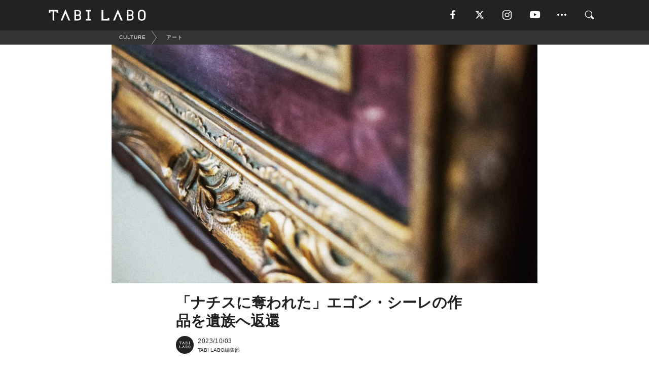

--- FILE ---
content_type: text/html; charset=utf-8
request_url: https://tabi-labo.com/307803/wtg-ronald-lauder
body_size: 14385
content:
<!DOCTYPE html><html><head><meta charset="utf-8" /><meta content="IE=edge" http-equiv="X-UA-Compatible" /><meta content="width=device-width, initial-scale=1" name="viewport" /><meta content="9月20日、アメリカの検察当局は、ユダヤ人コレクターであったフリッツ・グリュンバウムの遺族に、ナチスが略奪した「エゴン・シーレ」の7点の作品を返還したと発表。" name="description" /><meta content="アート,HOT,People,World Topics,TABILABO,旅ラボ" name="keywords" /><meta content="TABI LABO編集部" name="author" /><meta content="index,follow" name="robots" /><meta content="summary_large_image" name="twitter:card" /><meta content="@tabilabo_news" name="twitter:site" /><meta content="@tabilabo_news" name="twitter:creator" /><meta content="m7k499k84wp5ixxwhjnfe56tcrycg4" name="facebook-domain-verification" /><meta content="「ナチスが奪った」アート作品、ようやく遺族の元へ" property="og:title" /><meta content="article" property="og:type" /><meta content="https://image.tabi-labo.com/jp/265958/5289821100572672.jpg" property="og:image" /><meta content="https://tabi-labo.com/307803/wtg-ronald-lauder" property="og:url" /><meta content="TABI LABO" property="og:site_name" /><meta content="9月20日、アメリカの検察当局は、ユダヤ人コレクターであったフリッツ・グリュンバウムの遺族に、ナチスが略奪した「エゴン・シーレ」の7点の作品を返還したと発表。" property="og:description" /><meta content="100001088962261" property="fb:admins" /><meta content="1655421248016810" property="fb:app_id" /><link href="https://img.tabi-labo.com/wp-content/uploads/2014/07/favicon.ico" rel="shortcut icon" /><link href="https://img.tabi-labo.com/wp-content/uploads/2014/07/home.gif" rel="apple-touch-icon" /><script async="" src="https://cdn.ampproject.org/v0.js"></script><script async="" custom-element="amp-instagram" src="https://cdn.ampproject.org/v0/amp-instagram-0.1.js"></script><script async="" src="https://www.googletagservices.com/tag/js/gpt.js"></script><script>var googletag = googletag || {};
googletag.cmd = googletag.cmd || [];</script><script>var tags_for_gam = "アート,HOT,People,World Topics".split(',')
var pr_article_id = "".split(',')
googletag.cmd.push(function() {
  googletag.defineSlot('/73238597/tlweb-native-recommend-frame-1', ['fluid'], 'FrameAd1').addService(googletag.pubads());
  googletag.defineSlot('/73238597/tlweb-native-recommend-article-1', ['fluid'], 'ArticleAd1').addService(googletag.pubads());
  googletag.defineSlot('/73238597/tlweb-native-recommend-frame-2', ['fluid'], 'FrameAd2').addService(googletag.pubads());
  googletag.defineSlot('/73238597/tlweb-native-recommend-article-2', ['fluid'], 'ArticleAd2').addService(googletag.pubads());
  googletag.defineSlot('/73238597/tlweb-native-recommend-frame-3', ['fluid'], 'FrameAd3').addService(googletag.pubads());
  googletag.defineSlot('/73238597/tlweb-native-recommend-article-3', ['fluid'], 'ArticleAd3').addService(googletag.pubads());
  googletag.defineSlot('/73238597/tlweb-native-recommend-article-4', ['fluid'], 'ArticleAd4').addService(googletag.pubads());
  googletag.defineSlot('/73238597/tlweb-native-recommend-article-5', ['fluid'], 'ArticleAd5').addService(googletag.pubads());
  googletag.defineSlot('/73238597/tlweb-native-recommend-article-6', ['fluid'], 'ArticleAd6').addService(googletag.pubads());
  googletag.pubads().setTargeting('article_id', '307803');
  googletag.pubads().setTargeting('category', 'CULTURE');
  googletag.pubads().setTargeting('tag', tags_for_gam);
  googletag.pubads().setTargeting('pr_article_id', pr_article_id);
});</script><script>googletag.cmd.push(function() {
  googletag.pubads().setTargeting('gender', 'unknown');
  googletag.pubads().setTargeting('age', '');
});</script><script>var screen_size = window.innerWidth < 375 ? 'mobile-small' : window.innerWidth < 768 ? 'mobile' : window.innerWidth < 992 ? 'tablet' : 'pc'
googletag.cmd.push(function() {
  googletag.pubads().setTargeting('env', 'production');
  googletag.pubads().setTargeting('screen_size', screen_size);
  googletag.pubads().setTargeting('page', 'article');
  googletag.pubads().enableSingleRequest();
  googletag.enableServices();
});</script><link rel="stylesheet" href="//d1327e6qskmzf0.cloudfront.net/assets/application-22438996ad2db6e60d5bdc91ceeb703155c3e0521e64e30ba543361bea4c31fb.css" media="all" /><script async="true" src="https://ga.jspm.io/npm:es-module-shims@1.8.3/dist/es-module-shims.js"></script><script type="importmap" data-turbo-track="reload">{
  "imports": {
    "javascript/swiper": "//d1327e6qskmzf0.cloudfront.net/assets/javascript/swiper-cdef983c41f9b6bee83118439a8089f99a23472f27e2292a3ca13c3a09e2b26f.js",
    "app": "//d1327e6qskmzf0.cloudfront.net/assets/app-84d0543da040db226ccdebda36a6bbcc41ba4177bbf7c7fe445d9b312efdb67b.js",
    "article": "//d1327e6qskmzf0.cloudfront.net/assets/article-22c1fe190022e9bb7b322d5c65b06c7cd12a0d8fa371b1abe612e7239f1d767f.js",
    "article_list": "//d1327e6qskmzf0.cloudfront.net/assets/article_list-b9f4e016c0d8df140907b2caea11680f3baa8016fb6081e8e3a2ba2c05954a1f.js",
    "popup": "//d1327e6qskmzf0.cloudfront.net/assets/popup-6cc1fad5e92aa34dcb807f4e393701ffc2a520667ca43095d9863c06f813ad8f.js",
    "swiper_wrapper": "//d1327e6qskmzf0.cloudfront.net/assets/swiper_wrapper-7dc95419c46ef2bf953902df34135fbbbe17fa8562c79c31b7f8f5b33860e974.js"
  }
}</script><title>ロナルド・ローダーら、ナチスが略奪した美術品を遺族に返還 | TABI LABO</title><script>var isBot = true;</script><script>var TopRecommendAreaIsAutoload = false
var BottomRecommendAreaIsAutoload = true
var RecommendAutoloadCondition = {
  buzz: {
    autoload: false,
    lessArticle: false,
  },
  bq: {
    autoload: false,
    lessArticle: false,
  },
  cs: {
    autoload: false,
    lessArticle: false,
  },
  v2: {
    autoload: true,
    lessArticle: false,
  }
}</script><script>_tl_uuid = null;
var cookies = document.cookie.split(';');
for(var i in cookies) {
  if(cookies[i].length > 56 && cookies[i].trim().substring(0, 8) === 'tl_uuid=') {
    var value = cookies[i].split('=')[1];
    _tl_uuid = value.substring(17, 49);
    break;
  }
}
_tl_ga4_params = {'tl_uuid': _tl_uuid};</script><script async="" src="https://www.googletagmanager.com/gtag/js?id=G-7GD8XVFL19"></script><script>window.dataLayer = window.dataLayer || [];
function gtag(){dataLayer.push(arguments);}
gtag('js', new Date());</script><script>(function(w,d,s,l,i){w[l]=w[l]||[];w[l].push({'gtm.start':
new Date().getTime(),event:'gtm.js'});var f=d.getElementsByTagName(s)[0],
j=d.createElement(s),dl=l!='dataLayer'?'&l='+l:'';j.async=true;j.src=
'//www.googletagmanager.com/gtm.js?id='+i+dl;f.parentNode.insertBefore(j,f);
})(window,document,'script','dataLayer','GTM-MKJ6XW');</script><script type="application/ld+json">{
  "@context": "https://schema.org",
  "@type": "NewsArticle",
  "mainEntityOfPage": {
    "@type": "WebPage",
    "@id": "https://tabi-labo.com/307803/wtg-ronald-lauder"
  },
  "headline": "ロナルド・ローダーら、ナチスが略奪した美術品を遺族に返還 | TABI LABO",
  "keywords": ["アート", "HOT", "People", "World Topics", "TABILABO", "旅ラボ"],
  "description": "9月20日、アメリカの検察当局は、ユダヤ人コレクターであったフリッツ・グリュンバウムの遺族に、ナチスが略奪した「エゴン・シーレ」の7点の作品を返還したと発表。",
  "image": {
    "@type": "ImageObject",
    "url": "https://image.tabi-labo.com/jp/265958/5289821100572672.jpg"
  },
  "dateCreated": "2023-09-26T13:57:24+09:00",
  "datePublished": "2023-10-03T21:00:00+09:00",
  "dateModified": "2023-10-04T21:00:07+09:00",
  "author": {
    "@type": "Person",
    "name": "TABI LABO編集部"
  },
  "creator": {
    "@type": "Person",
    "name": ["TABI LABO編集部"]
  },
  "publisher": {
    "@type": "Organization",
    "name": "TABI LABO",
    "sameAs": [
      "https://www.facebook.com/tabilabonews",
      "https://x.com/tabilabo_news",
      "https://www.instagram.com/tabilabo",
      "https://www.pinterest.jp/tabilabotokyo",
      "https://www.youtube.com/channel/UCosiTouV3orvNLj_mLwpxiA"
    ],
    "url": "https://tabi-labo.com/",
    "logo": {
      "@type": "ImageObject",
      "url": "https://d1327e6qskmzf0.cloudfront.net/images/tl_amp_logo.jpg",
      "width": 435,
      "height":60
    }
  },
  "video": {},
  "inLanguage": "ja_JP"
}</script><!--[if lt IE9]><script src="https://oss.maxcdn.com/html5shiv/3.7.2/html5shiv.min.js"></script><script src="https://oss.maxcdn.com/respond/1.4.2/respond.min.js"></script><![endif]--></head><body class="article" style=""><div class="mobile tablet"><div id="mobile-sidemenu"><ul class="mm-listview"><li class="mm-divider">TAG</li><li class="tags"><a class="tag-button" data-id="sidemenu_mobile_tag" data-label="world_topics" href="/feature/worldtopics"> World Topics</a><a class="tag-button" data-id="sidemenu_mobile_tag" data-label="way_of_life" href="/tag/%E7%94%9F%E3%81%8D%E6%96%B9">生き方</a><a class="tag-button" data-id="sidemenu_mobile_tag" data-label="overseas" href="/tag/%E6%B5%B7%E5%A4%96">海外</a><a class="tag-button" data-id="sidemenu_mobile_tag" data-label="recipe" href="/tag/%E3%83%AC%E3%82%B7%E3%83%94">レシピ</a><a class="tag-button" data-id="sidemenu_mobile_tag" data-label="fashion" href="/tag/%E3%83%95%E3%82%A1%E3%83%83%E3%82%B7%E3%83%A7%E3%83%B3">ファッション</a><a class="tag-button" data-id="sidemenu_mobile_tag" data-label="sweets" href="/tag/%E3%82%B9%E3%82%A4%E3%83%BC%E3%83%84">スイーツ</a><a class="tag-button" data-id="sidemenu_mobile_tag" data-label="art" href="/tag/%E3%82%A2%E3%83%BC%E3%83%88">アート</a><a class="tag-button" data-id="sidemenu_mobile_tag" data-label="interior" href="/tag/%E3%82%A4%E3%83%B3%E3%83%86%E3%83%AA%E3%82%A2">インテリア</a><a class="tag-button" data-id="sidemenu_mobile_tag" data-label="alcohol" href="/tag/%E3%81%8A%E9%85%92">お酒</a><a class="tag-button" data-id="sidemenu_mobile_tag" data-label="environment_issues" href="/tag/%E7%92%B0%E5%A2%83%E5%95%8F%E9%A1%8C">環境問題</a><a class="tag-button" data-id="sidemenu_mobile_tag" data-label="indoor_house_plants" href="/tag/%E8%A6%B3%E8%91%89%E6%A4%8D%E7%89%A9">観葉植物</a><a class="tag-button" data-id="sidemenu_mobile_tag" data-label="meditation" href="/tag/%E7%9E%91%E6%83%B3">瞑想</a><a class="tag-button" data-id="sidemenu_mobile_tag" data-label="gender" href="/tag/%E3%82%B8%E3%82%A7%E3%83%B3%E3%83%80%E3%83%BC">ジェンダー</a><a class="tag-button" data-id="sidemenu_mobile_tag" data-label="happiness" href="/tag/%E5%B9%B8%E3%81%9B">幸せ</a><a class="tag-button" data-id="sidemenu_mobile_tag" data-label="coffee" href="/tag/%E3%82%B3%E3%83%BC%E3%83%92%E3%83%BC">コーヒー</a><a class="tag-button" data-id="sidemenu_mobile_tag" data-label="stress" href="/tag/%E3%82%B9%E3%83%88%E3%83%AC%E3%82%B9">ストレス</a><a class="tag-button" data-id="sidemenu_mobile_tag" data-label="family" href="/tag/%E5%AE%B6%E6%97%8F">家族</a><a class="tag-button" data-id="sidemenu_mobile_tag" data-label="music" href="/tag/%E9%9F%B3%E6%A5%BD">音楽</a><a class="tag-button" data-id="sidemenu_mobile_tag" data-label="wine" href="/tag/%E3%83%AF%E3%82%A4%E3%83%B3">ワイン</a><a class="tag-button" data-id="sidemenu_mobile_tag" data-label="beer" href="/tag/%E3%83%93%E3%83%BC%E3%83%AB">ビール</a></li><li class="mm-divider">CATEGORY</li><li class="category"><a data-id="sidemenu_mobile_category" data-label="issue" href="/category/issue"><span>ISSUE</span></a></li><li class="category"><a data-id="sidemenu_mobile_category" data-label="well-being" href="/category/well-being"><span>WELL-BEING</span></a></li><li class="category"><a data-id="sidemenu_mobile_category" data-label="activity" href="/category/activity"><span>ACTIVITY</span></a></li><li class="category"><a data-id="sidemenu_mobile_category" data-label="love" href="/category/love"><span>LOVE</span></a></li><li class="category"><a data-id="sidemenu_mobile_category" data-label="culture" href="/category/culture"><span>CULTURE</span></a></li><li class="category"><a data-id="sidemenu_mobile_category" data-label="item" href="/category/item"><span>ITEM</span></a></li><li class="frame"><div class="contents-frame col-xs-12 embed"><a id="sidemenu_mobile_category_frame_new" href="/recent" data-id="sidemenu_mobile_category_frame" data-label="new">
<img src="https://image.tabi-labo.com/medium/jp/233759/6375204502634496.jpg" loading="lazy">
</a>

<a id="sidemenu_mobile_category_frame_ranking" href="/ranking" data-id="sidemenu_mobile_category_frame" data-label="ranking">
<img src="https://image.tabi-labo.com/medium/jp/233761/4850026249453568.jpg" loading="lazy">
</a></div></li><li class="mm-divider">FOLLOW</li><li class="follow"><a data-id="sidemenu_mobile_follow" data-label="facebook" href="https://www.facebook.com/tabilabonews/" rel="nofollow" target="_blank"><i class="tlc icon-facebook"></i></a></li><li class="follow"><a data-id="sidemenu_mobile_follow" data-label="twitter" href="https://x.com/intent/follow?screen_name=tabilabo_news" rel="nofollow" target="_blank"><i class="tlc icon-x"></i></a></li><li class="follow"><a data-id="sidemenu_mobile_follow" data-label="instagram" href="https://www.instagram.com/tabilabo/" rel="nofollow" target="_blank"><i class="tlc icon-instagram"></i></a></li><li class="follow"><a data-id="sidemenu_mobile_follow" data-label="youtube" href="https://www.youtube.com/channel/UCosiTouV3orvNLj_mLwpxiA" rel="nofollow" target="_blank"><i class="tlc icon-youtube"></i></a></li><li class="follow"><a data-id="sidemenu_mobile_follow" data-label="line" href="http://bit.ly/2iUk72I" rel="nofollow" target="_blank"><i class="tlc icon-line"></i></a></li><li class="follow"><a data-id="sidemenu_mobile_follow" data-label="mail" href="/page/newsletter" rel="nofollow"><i class="tlc icon-mail"></i></a></li><li class="mm-divider">ABOUT US</li><li class="aboutus-img"><a data-id="sidemenu_aboutus" data-label="recruit" href="https://new-standard.co.jp/careers" target="_blank"><img class="frame-img" loading="lazy" src="https://d3jks39y9qw246.cloudfront.net/medium/132566/43bc7af6bae90d09558dcdc2d3c5368f4b5eef6e.jpg" /></a></li><li class="aboutus"><a data-id="sidemenu_mobile_aboutus" href="https://tabi-labo.com/301274/who-we-are" rel="nofollow" target="_blank">「TABI LABO」とは</a></li><li class="aboutus"><a data-id="sidemenu_mobile_aboutus" href="https://new-standard.co.jp/about" rel="nofollow" target="_blank">会社概要</a></li><li class="aboutus"><a data-id="sidemenu_mobile_aboutus" href="https://share.hsforms.com/1CUdWoY8BRNaq-q6uabUPOwe8gba" rel="nofollow" target="_blank">広告掲載について</a></li><li class="aboutus"><a data-id="sidemenu_mobile_aboutus" href="/page/contact" rel="nofollow">お問い合わせ</a></li><li class="aboutus"><a data-id="sidemenu_mobile_aboutus" href="/page/terms-of-service" rel="nofollow">利用規約</a></li><li class="aboutus"><a data-id="sidemenu_mobile_aboutus" href="/page/privacy-policy" rel="nofollow">個人情報保護方針</a></li><li class="aboutus"><a data-id="sidemenu_mobile_aboutus" href="/page/contents-policy" rel="nofollow">コンテンツポリシー</a></li></ul></div><div id="mobile-sidemenu-close"></div></div><div id="mm-wrapper" style="; "><noscript><iframe height="0" src="//www.googletagmanager.com/ns.html?id=GTM-MKJ6XW" style="display:none;visibility:hidden" width="0"></iframe></noscript><div class="mmenu-fixed" id="header"><div class="content"><div class="mobile tablet menu"><a class="more" data-id="header" data-label="moible_menu" href="#mobile-sidemenu" id="mobile-sidemenu-icon"><span class="icon-bar"></span><span class="icon-bar"></span><span class="icon-bar"></span></a></div><div class="logo"><a data-id="header" data-label="logo" href="/"><img alt="TABI LABO" src="//d1327e6qskmzf0.cloudfront.net/images/tl_logo.svg" /></a></div><div class="mobile tablet menu"><a class="search" data-id="header" data-label="mobile_search" href="/search" rel="nofollow"><i class="tlc icon-search"></i></a></div><div class="pc menu"><a data-id="header" data-label="pc_facebook" href="https://www.facebook.com/tabilabonews/" rel="nofollow" target="_blank"><i class="tlc icon-facebook"></i></a><a data-id="header" data-label="pc_twitter" href="https://x.com/intent/follow?screen_name=tabilabo_news" rel="nofollow" target="_blank"><i class="tlc icon-x"></i></a><a data-id="header" data-label="pc_instagram" href="https://www.instagram.com/tabilabo/" rel="nofollow" target="_blank"><i class="tlc icon-instagram"></i></a><a data-id="header" data-label="pc_youtube" href="https://www.youtube.com/channel/UCosiTouV3orvNLj_mLwpxiA" rel="nofollow" target="_blank"><i class="tlc icon-youtube"></i></a><a class="more" data-id="header" data-label="pc_menu" href="#header-menu" id="pc-sidemenu-icon"><i class="tlc icon-option"></i></a><a data-id="header" data-label="pc_search" href="/search"><i class="tlc icon-search"></i></a></div></div></div><div id="header-menu"><div class="content"><div class="menu pull-right"><span class="close pull-right" id="header-menu-close">&times;</span><ul class="clearfix"><li class="top-menu"><a data-id="header_pc_menu" href="https://tabi-labo.com/301274/who-we-are" rel="nofollow" target="_blank">「TABI LABO」とは</a></li><li><a data-id="header_pc_menu" href="https://new-standard.co.jp/about" rel="nofollow" target="_blank">会社概要</a></li><li><a data-id="header_pc_menu" href="https://share.hsforms.com/1CUdWoY8BRNaq-q6uabUPOwe8gba" rel="nofollow" target="_blank">広告掲載について</a></li><li><a data-id="header_pc_menu" href="https://new-standard.co.jp/careers" rel="nofollow" target="_blank">募集・求人</a></li><li><a data-id="header_pc_menu" href="/page/contact" rel="nofollow">お問い合わせ</a></li><li><a data-id="header_pc_menu" href="/page/terms-of-service" rel="nofollow">利用規約</a></li><li><a data-id="header_pc_menu" href="/page/privacy-policy" rel="nofollow">個人情報保護方針</a></li><li><a data-id="header_pc_menu" href="/page/contents-policy" rel="nofollow">コンテンツポリシー</a></li></ul></div></div></div><div class="mac osx" id="container"><div class="col-xs-12 col-md-12" id="main" style=""><script>_tl_ga4_params = {
  'category': 'culture',
  'author': 'Kanako Shida',
  'post_date': '2023/10/03',
  'format': "通常記事",
  'tl_uuid': _tl_uuid,
};</script><div id="tag-header"><nav class="breadcrumb-container"><ol class="breadcrumb" itemscope="" itemtype="https://schema.org/BreadcrumbList"><li class="first" itemprop="itemListElement" itemscope="" itemtype="https://schema.org/ListItem"><a data-id="article_tag" href="/category/culture" itemprop="item"><span itemprop="name">CULTURE</span></a><meta content="1" itemprop="position" /></li><li itemprop="itemListElement" itemscope="" itemtype="https://schema.org/ListItem"><a data-id="article_tag" href="/tag/%E3%82%A2%E3%83%BC%E3%83%88" itemprop="item"><span itemprop="name">アート</span></a><meta content="2" itemprop="position" /></li></ol></nav></div><header class="article-header" style=""><div class="main-image trimming trimming-16by9" style="background-image:url(&#39;https://image.tabi-labo.com/large/jp/265958/5289821100572672.jpg&#39;)"></div></header><article data-content-type="curation" style=""><div class="contents-container"><h1>「ナチスに奪われた」エゴン・シーレの作品を遺族へ返還</h1><div class="article-info"><div class="article-info-left"><div class="article-info-box"><div class="article-author"><a data-id="author" href="/author/tabilabo"><img class="author-img" alt="TABI LABO編集部" src="https://img.tabi-labo.com/wp-content/uploads/2016/06/tabilabokoushiki.jpg" /></a><div class="author-box"><div class="article-date"><time itemprop="dateCreated datePublished">2023/10/03</time></div>TABI LABO編集部</div></div></div></div><div class="article-info-right"></div></div><div class="contents"><div class="sentence"><p>9月20日、米マンハッタン区検察当局は、ホロコーストで殺害されたユダヤ人の遺族に、<span class="underline">かつてナチスが奪ったアート作品が返還</span>されたことを発表した。</p><p>ユダヤ人のコレクターであったフリッツ・グリュンバウムはナチスによって逮捕され、所有していたすべての作品を妻のエリザベートに引き渡すよう強要された。その後、彼は1941年にドイツのダッハウ強制収容所で殺害され、妻も1942年にベラルーシのナチス収容所で命を落としたそう。</p><p>作品はナチスに「退廃芸術」とみなされ、資金調達のために別の買い手に売却されたという。</p><p>今回返還されたのは、オーストリアの画家<strong>エゴン・シーレの作品</strong>7点。</p><p>ロナルド・ロウダー氏と美術収集家のセルジュ・サバースキー氏が所有していたもののほか、「ニューヨーク近代美術館（MoMA）」や「モーガン・ライブラリー＆ミュージアム」、カリフォルニアの「サンタバーバラ美術館」が所蔵していたものが含まれている。</p><p>『CNBC』によると、コスメブランド「エスティローダー」の後継者であり美術収集家のロナルド・ローダー氏は、「検事局から連絡を受け、グリュンバウムの遺族に自発的に美術品を返還することに同意した最初の人物だった」そう。</p><p>ローダー氏は、数十年間グリュンバウムの遺産を取り戻すため努力した遺族たちに敬意を示し「支援できることをうれしく光栄に思う」と述べたという。</p></div><div class="conversation-container"><div class="speaker-image speaker-image-left"><div class="trimming trimming-1by1" style="background-image: url(&#39;https://image.tabi-labo.com/jp/265835/6154758123421696.jpg&#39;);"></div></div><div class="conversation-body conversation-body-left"><div class="speaker-name speaker-name-left"></div><p>ナチスが人々を殺害したことはもちろん、彼らの大切なコレクションを略奪したことはれっきとした犯罪。今回の返還で、かつての犯罪行為を許さない強い姿勢がみえたように感じます。</p><p>それにしても先陣きって返還に乗り出したローダー氏、尊敬せざるを得ませんね。</p></div></div><div class="credit"><span>Reference: </span><a href="https://www.cnbc.com/2023/09/20/ronald-lauder-to-return-art-looted-by-nazis-to-collector-heirs.html" target="_blank">Billionaire Ronald Lauder, others to return art to heirs of collector killed by Nazis/CNBC</a></div><div class="credit"><span>Top image: © </span>DenisProduction.com/Shutterstock.com</div></div></div><div class="article-footer pc"><div class="tag-box"><ul class="tags"><li class=" "><span class="tag-sharp"># </span><a class="tag-a" data-id="article_tag" data-label="アート" href="/tag/%E3%82%A2%E3%83%BC%E3%83%88">アート</a></li><li class=" "><span class="tag-sharp"># </span><a class="tag-a" data-id="article_tag" data-label="HOT" href="/tag/HOT">HOT</a></li><li class=" "><span class="tag-sharp"># </span><a class="tag-a" data-id="article_tag" data-label="People" href="/tag/People">People</a></li><li class=" "><span class="tag-sharp"># </span><a class="tag-a" data-id="article_tag" data-label="World Topics" href="/tag/World%20Topics">World Topics</a></li></ul></div></div><div class="article-feature-title"><a data-id="to_top" href="/">TABI LABO　この世界は、もっと広いはずだ。</a></div></article><div class="readmore" data-article-id="307803" data-article-title="「ナチスに奪われた」エゴン・シーレの作品を遺族へ返還"><div class="readmore-button"><a data-id="readmore" href="javascript:void(0)">続きを見る</a></div></div><div class="recommend-area"><div class="click-blocker"></div><div class="recommend-area-inner"><div class="type-recommend"><div class="contents-list-articles vertical clearfix "><div class="article-list vertical" data-log-id="recommend" data-send-impression-log=""><div class="list-box dfp-article col-xs-6" id="dfp-article-1"><div id="ArticleAd1"></div></div><div class="list-box col-xs-6"><span class="category-label"><a class="culture" data-label="CULTURE" href="/category/culture">CULTURE</a></span><a data-article-id="306903" data-id="recommend" data-label="article_306903" href="/306903/wt-madonna-with-child-returned-to-poland"><div class="list-image"><div class="trimming trimming-16by9"><amp-img alt="" height="9" layout="responsive" src="https://image.tabi-labo.com/medium/jp/262622/6113882567344128.jpg" width="16"></amp-img></div></div><div class="list-text"><div class="list-title">日本より、ナチスの「もっとも価値ある略奪品」が返還</div><div class="list-description pc">世界的な拡大を見せる略奪文化財返還の動き。西洋主体で進められる中、ついに日本も同調の姿勢を見せ始めた。ナチスの略奪品がポーランドへ返還<span class="post-date">2023/06/21</span></div></div></a></div><div class="list-box col-xs-6"><span class="category-label"><a class="activity" data-label="ACTIVITY" href="/category/activity">ACTIVITY</a></span><a data-article-id="294965" data-id="recommend" data-label="article_294965" href="/294965/wt-banksy-captured-by-steve-lazarides"><div class="list-image"><div class="trimming trimming-16by9"><amp-img alt="" height="9" layout="responsive" src="https://image.tabi-labo.com/medium/jp/212769/6248752964698112.jpg" width="16"></amp-img></div></div><div class="list-text"><div class="list-title">英国で即完売！「バンクシー本人」をとらえた“幻の1冊”が日本で発売へ</div><div class="list-description pc">覆面アーティスト、バンクシー本人をとらえた作品集の日本での発売が決定。<span class="post-date">2020/04/15</span></div></div></a></div><div class="list-box col-xs-6"><span class="category-label"><a class="culture" data-label="CULTURE" href="/category/culture">CULTURE</a></span><a data-article-id="295988" data-id="recommend" data-label="article_295988" href="/295988/wt-samegallery-art"><div class="list-image"><div class="trimming trimming-16by9"><amp-img alt="" height="9" layout="responsive" src="https://image.tabi-labo.com/medium/jp/217885/6578331927445504.jpg" width="16"></amp-img></div></div><div class="list-text"><div class="list-title">作品を「盗んでもOK」なアート展</div><div class="list-description pc">7月10日の深夜0:00から、東京・品川の「Sameギャラリー」で開催される「盗めるアート展」は、国内外アーティストの作品を“盗める”アート展。セキュリテ...<span class="post-date">2020/06/27</span></div></div></a></div><div class="list-box col-xs-6"><span class="category-label"><a class="culture" data-label="CULTURE" href="/category/culture">CULTURE</a></span><a data-article-id="291873" data-id="recommend" data-label="article_291873" href="/291873/wt-givingaway"><div class="list-image"><div class="trimming trimming-16by9"><amp-img alt="" height="9" layout="responsive" src="https://image.tabi-labo.com/medium/jp/195916/6717508790779904.jpg" width="16"></amp-img></div></div><div class="list-text"><div class="list-title">あとで家に届く！？デンバー美術館に展示中のアート作品</div><div class="list-description pc">Denver Art Museum（デンバー美術館）で現在展示されているJonathan Saizさんのアート作品が話題。1万もの小さな絵から成るこの作品...<span class="post-date">2019/08/01</span></div></div></a></div><div class="list-box dfp-article col-xs-6" id="dfp-article-2"><div id="ArticleAd2"></div></div></div></div><div class="contents-list-frame dfp-frame"><div class="contents-frame campaign dfp-frame"><div id="FrameAd1"></div></div></div><div class="contents-list-articles vertical clearfix "><div class="article-list vertical" data-log-id="new_article" data-send-impression-log="true"><div class="list-box col-xs-6"><span class="category-label"><a class="culture" data-label="CULTURE" href="/category/culture">CULTURE</a></span><a class=" unread" data-article-id="312165" data-id="new_article" data-image="https://image.tabi-labo.com/jp/282015/6003842422407168.png" data-label="article_312165" data-title="初音ミクはなぜ国境を越えるのか。上海で可視化された“創作文化のインフラ化”" href="/312165/wtg-miku-shanghai"><div class="list-image"><div class="trimming trimming-16by9"><amp-img alt="" height="9" layout="responsive" src="https://image.tabi-labo.com/medium/jp/282015/6003842422407168.png" width="16"></amp-img></div><span class="new"></span></div><div class="list-text"><div class="list-title">初音ミクはなぜ国境を越えるのか。上海で可視化された“創作文化のインフラ化”</div><div class="list-description pc">初音ミクのコンサートが中国・上海で開催され、2日間で1万6千人以上を動員。現地クリエイターとの共創から見える、創作文化が日常になる時代の変化を読み解く。<span class="post-date">2026/01/22</span></div></div></a></div><div class="list-box dfp-article col-xs-6" id="dfp-article-3"><div id="ArticleAd3"></div></div></div><div class="article-list vertical" data-log-id="recommend" data-send-impression-log=""><div class="list-box col-xs-6"><span class="category-label"><a class="issue" data-label="ISSUE" href="/category/issue">ISSUE</a></span><a data-article-id="306203" data-id="recommend" data-label="article_306203" href="/306203/wt-charles-jonathan-ive"><div class="list-image"><div class="trimming trimming-16by9"><amp-img alt="" height="9" layout="responsive" src="https://image.tabi-labo.com/medium/jp/259044/5933081590497280.jpg" width="16"></amp-img></div></div><div class="list-text"><div class="list-title">チャールズ国王のエンブレムを創作したのは、あの伝説的デザイナー</div><div class="list-description pc">5月6日に、チャールズ国王の戴冠式が行われる。その際に使用される公式エンブレムを、Appleの元最高デザイン責任者であるジョナサン・アイブ氏がデザインした。<span class="post-date">2023/03/27</span></div></div></a></div><div class="list-box col-xs-6"><span class="category-label"><a class="culture" data-label="CULTURE" href="/category/culture">CULTURE</a></span><a data-article-id="304022" data-id="recommend" data-label="article_304022" href="/304022/wt-banksy-professor"><div class="list-image"><div class="trimming trimming-16by9"><amp-img alt="" height="9" layout="responsive" src="https://image.tabi-labo.com/medium/jp/250685/5267387454586880.jpg" width="16"></amp-img></div></div><div class="list-text"><div class="list-title">バンクシーが「名誉教授」に！</div><div class="list-description pc">6月28日、イギリスのUCA芸術大学（University for the Creative Arts）が、Banksyに対して名誉教授の肩書きを付与する...<span class="post-date">2022/07/15</span></div></div></a></div><div class="list-box dfp-article col-xs-6" id="dfp-article-4"><div id="ArticleAd4"></div></div><div class="list-box col-xs-6"><span class="category-label"><a class="culture" data-label="CULTURE" href="/category/culture">CULTURE</a></span><a data-article-id="304496" data-id="recommend" data-label="article_304496" href="/304496/wt-aiweiwei-refugee-art"><div class="list-image"><div class="trimming trimming-16by9"><amp-img alt="" height="9" layout="responsive" src="https://image.tabi-labo.com/medium/jp/252224/4712133143035904.jpg" width="16"></amp-img></div></div><div class="list-text"><div class="list-title">アイ・ウェイウェイ、難民が使用したライフジャケットをアートに！</div><div class="list-description pc">アーティストにして社会活動家としても知られるアイ・ウェイウェイが、2000以上のライフジャケットを使用したインスタレーションをカナダのケベック・シティに展...<span class="post-date">2022/09/05</span></div></div></a></div><div class="list-box col-xs-6"><span class="category-label"><a class="culture" data-label="CULTURE" href="/category/culture">CULTURE</a></span><a data-article-id="304183" data-id="recommend" data-label="article_304183" href="/304183/wt-eat-the-rich-mschf-sicle"><div class="list-image"><div class="trimming trimming-16by9"><amp-img alt="" height="9" layout="responsive" src="https://image.tabi-labo.com/medium/jp/251370/5851812378705920.jpg" width="16"></amp-img></div></div><div class="list-text"><div class="list-title">イーロン・マスク、今度は「棒アイス」にされるww</div><div class="list-description pc">イーロン・マスクやマーク・ザッカーバーグなど、度を超えた金持ちたちを風刺すべく販売されたのは、彼らに文字通り「噛み付く」ことができる棒アイス！<span class="post-date">2022/08/09</span></div></div></a></div><div class="list-box col-xs-6"><span class="category-label"><a class="culture" data-label="CULTURE" href="/category/culture">CULTURE</a></span><a data-article-id="304190" data-id="recommend" data-label="article_304190" href="/304190/wt-komiyama-tokyo-g"><div class="list-image"><div class="trimming trimming-16by9"><amp-img alt="" height="9" layout="responsive" src="https://image.tabi-labo.com/medium/jp/251137/5791740197863424.jpg" width="16"></amp-img></div></div><div class="list-text"><div class="list-title">神保町の老舗古書店「小宮山書店」がギャラリースペースをOPEN</div><div class="list-description pc">東京・神保町で80年以上続く老舗古書店「小宮山書店」がギャラリースペース「KOMIYAMA TOKYO G」をオープン。<span class="post-date">2022/07/30</span></div></div></a></div></div></div><div class="contents-list-frame dfp-frame"><div class="contents-frame campaign dfp-frame"><div id="FrameAd2"></div></div></div><div class="contents-list-articles vertical clearfix "><div class="article-list vertical" data-log-id="new_article" data-send-impression-log="true"><div class="list-box col-xs-6"><span class="category-label"><a class="culture" data-label="CULTURE" href="/category/culture">CULTURE</a></span><a class=" unread" data-article-id="312168" data-id="new_article" data-image="https://image.tabi-labo.com/jp/282030/5930584020877312.png" data-label="article_312168" data-title="AI広告が奪う選択の自由 ――最適化される欲望と自己決定能力" href="/312168/worldtrend-the-mirror-trap"><div class="list-image"><div class="trimming trimming-16by9"><amp-img alt="" height="9" layout="responsive" src="https://image.tabi-labo.com/medium/jp/282030/5930584020877312.png" width="16"></amp-img></div></div><div class="list-text"><div class="list-title">AI広告が奪う選択の自由 ――最適化される欲望と自己決定能力</div><div class="list-description pc">AI広告による高度なパーソナライゼーションは、私たちの欲望や選択をどこまで操作しているのか。心理学の視点から「鏡の罠」と自己決定能力の低下、その対処法を解説。<span class="post-date">2026/01/21</span></div></div></a></div><div class="list-box dfp-article col-xs-6" id="dfp-article-5"><div id="ArticleAd5"></div></div></div><div class="article-list vertical" data-log-id="recommend" data-send-impression-log=""><div class="list-box col-xs-6"><span class="category-label"><a class="culture" data-label="CULTURE" href="/category/culture">CULTURE</a></span><a data-article-id="301849" data-id="recommend" data-label="article_301849" href="/301849/wt-banksy-loveisinthebin-1850"><div class="list-image"><div class="trimming trimming-16by9"><amp-img alt="" height="9" layout="responsive" src="https://image.tabi-labo.com/medium/jp/244332/6066663386513408.jpg" width="16"></amp-img></div></div><div class="list-text"><div class="list-title">バンクシーの『Love is in the Bin』が、自身最高額で落札された意味</div><div class="list-description pc">バンクシーの代表作となった『愛はごみ箱の中に』が破壊前の18倍近い価格で落札。破壊によって創られた、新しい価値に注目。<span class="post-date">2021/12/20</span></div></div></a></div><div class="list-box col-xs-6"><span class="category-label"><a class="culture" data-label="CULTURE" href="/category/culture">CULTURE</a></span><a data-article-id="306999" data-id="recommend" data-label="article_306999" href="/306999/wt-shadows-travelling-on-the-sea-of-the-day"><div class="list-image"><div class="trimming trimming-16by9"><amp-img alt="" height="9" layout="responsive" src="https://image.tabi-labo.com/medium/jp/262854/4568445137977344.jpg" width="16"></amp-img></div></div><div class="list-text"><div class="list-title">オラファー・エリアソンの新作、カタールの砂漠に登場</div><div class="list-description pc">オラファー・エリアソンが、カタールの砂漠を舞台に新作を公開した。『Shadows travelling on the sea of the day』という...<span class="post-date">2023/06/27</span></div></div></a></div><div class="list-box dfp-article col-xs-6" id="dfp-article-6"><div id="ArticleAd6"></div></div><div class="list-box col-xs-6"><span class="category-label"><a class="culture" data-label="CULTURE" href="/category/culture">CULTURE</a></span><a data-article-id="302908" data-id="recommend" data-label="article_302908" href="/302908/wt-cuac-2021"><div class="list-image"><div class="trimming trimming-16by9"><amp-img alt="" height="9" layout="responsive" src="https://image.tabi-labo.com/medium/jp/246796/5675991416438784.jpg" width="16"></amp-img></div></div><div class="list-text"><div class="list-title">「廃棄物からできたアート」に、あなたは、何を想う？</div><div class="list-description pc">廃棄物からアート作品を生み出す未来のコンテスト「COIL Upcycle Art Contest 2021」の最優秀作品が決定し、2022年2月25日に発...<span class="post-date">2022/03/09</span></div></div></a></div><div class="list-box col-xs-6"><span class="category-label"><a class="culture" data-label="CULTURE" href="/category/culture">CULTURE</a></span><a data-article-id="259607" data-id="recommend" data-label="article_259607" href="/259607/dajaart"><div class="list-image"><div class="trimming trimming-16by9"><amp-img alt="" height="9" layout="responsive" src="https://d3jks39y9qw246.cloudfront.net/medium/26096/76fa65621e0505909eeadfd381c5436313a1b492.jpg" width="16"></amp-img></div></div><div class="list-text"><div class="list-title">【全12問】このアート作品のもとになった「国民的ダジャレ」は？</div><div class="list-description pc">ダジャレでアート、DAJAART。それは、言葉でしかなかったダジャレをアートとして再現したもの。誰も見たことがなかった新しい世界感はクセになること必至です...<span class="post-date">2016/04/26</span></div></div></a></div><div class="list-box col-xs-6"><span class="category-label"><a class="culture" data-label="CULTURE" href="/category/culture">CULTURE</a></span><a data-article-id="292543" data-id="recommend" data-label="article_292543" href="/292543/wt-framed-tweets"><div class="list-image"><div class="trimming trimming-16by9"><amp-img alt="" height="9" layout="responsive" src="https://image.tabi-labo.com/medium/jp/199831/4760044797165568.jpg" width="16"></amp-img></div></div><div class="list-text"><div class="list-title">まるで絵画！フレームに入った「ツイート」はアート作品に他ならない</div><div class="list-description pc">Twitterのツイートを額に入れてアート作品として販売する会社がある。売れ筋の作品は、Donaldo Trump氏やKanye West氏のウィットに富...<span class="post-date">2019/10/27</span></div></div></a></div></div></div><div class="contents-list-frame dfp-frame"><div class="contents-frame campaign dfp-frame"><div id="FrameAd3"></div></div></div><div class="contents-list-articles vertical clearfix "><div class="article-list vertical" data-log-id="recommend" data-send-impression-log=""><div class="list-box col-xs-6"><span class="category-label"><a class="culture" data-label="CULTURE" href="/category/culture">CULTURE</a></span><a data-article-id="309086" data-id="recommend" data-label="article_309086" href="/309086/wt-actaplus-launch"><div class="list-image"><div class="trimming trimming-16by9"><amp-img alt="" height="9" layout="responsive" src="https://image.tabi-labo.com/medium/jp/270372/6214714134626304.jpg" width="16"></amp-img></div></div><div class="list-text"><div class="list-title">「廃棄物からつくられたアート作品」専門のECサイト</div><div class="list-description pc">山口県で産業廃棄物の収集運搬業を営む「株式会社中特ホールディングス」による廃棄物から生まれたアート作品のECサイト「ACTA+（アクタプラス）」がオープン。<span class="post-date">2024/03/29</span></div></div></a></div><div class="list-box col-xs-6"><span class="category-label"><a class="culture" data-label="CULTURE" href="/category/culture">CULTURE</a></span><a data-article-id="305871" data-id="recommend" data-label="article_305871" href="/305871/wt-circularsunhouse"><div class="list-image"><div class="trimming trimming-16by9"><amp-img alt="" height="9" layout="responsive" src="https://image.tabi-labo.com/medium/jp/257402/6050435406233600.jpg" width="16"></amp-img></div></div><div class="list-text"><div class="list-title">フランク・ロイド・ライトが「最後に残した邸宅」お値段、12億円！</div><div class="list-description pc">「近代建築の三大巨匠」の一人、米建築家フランク・ロイド・ライトが設計した最後の邸宅『サークル・サン・ハウス(Circular Sun House)』が89...<span class="post-date">2023/02/22</span></div></div></a></div><div class="list-box col-xs-6"><span class="category-label"><a class="culture" data-label="CULTURE" href="/category/culture">CULTURE</a></span><a data-article-id="306225" data-id="recommend" data-label="article_306225" href="/306225/wt-filipcustic-humanproduct"><div class="list-image"><div class="trimming trimming-16by9"><amp-img alt="" height="9" layout="responsive" src="https://image.tabi-labo.com/medium/jp/259126/6606797542522880.jpg" width="16"></amp-img></div></div><div class="list-text"><div class="list-title">私たちは誰？今日の世界に疑問を投げかけるアーティストの日本初個展</div><div class="list-description pc">スペイン人アーティスト、フィリップ・クスティックの日本初となる展覧会「human product」が「PARCO MUSEUM TOKYO」にて開催。<span class="post-date">2023/03/30</span></div></div></a></div><div class="list-box col-xs-6"><span class="category-label"><a class="culture" data-label="CULTURE" href="/category/culture">CULTURE</a></span><a data-article-id="305476" data-id="recommend" data-label="article_305476" href="/305476/wt-parco-tanaami-akatsuka"><div class="list-image"><div class="trimming trimming-16by9"><amp-img alt="" height="9" layout="responsive" src="https://image.tabi-labo.com/medium/jp/255678/4637459046465536.jpg" width="16"></amp-img></div></div><div class="list-text"><div class="list-title">「田名網敬一+赤塚不二夫」のスペシャルコラボ展、1/21から渋谷パルコで開催なのだ！</div><div class="list-description pc">渋谷パルコ 4Fにて、赤塚不二夫とのスペシャルコラボによる田名網敬一の個展が1/21日～2/13まで開催される。<span class="post-date">2023/01/06</span></div></div></a></div><div class="list-box col-xs-6"><span class="category-label"><a class="culture" data-label="CULTURE" href="/category/culture">CULTURE</a></span><a data-article-id="302650" data-id="recommend" data-label="article_302650" href="/302650/wt-nibutani-ainucraft"><div class="list-image"><div class="trimming trimming-16by9"><amp-img alt="" height="9" layout="responsive" src="https://image.tabi-labo.com/medium/jp/245900/5749009819893760.jpg" width="16"></amp-img></div></div><div class="list-text"><div class="list-title">アイヌ伝統のモノづくりを未来に紡ぐプロジェクトから「暮らしにとけこむ」アイテム</div><div class="list-description pc">北海道の平取町アイヌ文化のブランド化推進事業である「二風谷アイヌクラフトプロジェクト」が「暮らしにとけこむアイヌデザイン」をテーマに商品を開発。<span class="post-date">2022/02/11</span></div></div></a></div><div class="list-box col-xs-6"><span class="category-label"><a class="culture" data-label="CULTURE" href="/category/culture">CULTURE</a></span><a data-article-id="302621" data-id="recommend" data-label="article_302621" href="/302621/wt-martial-art-burger-king"><div class="list-image"><div class="trimming trimming-16by9"><amp-img alt="" height="9" layout="responsive" src="https://image.tabi-labo.com/medium/jp/245796/5329207234134016.jpg" width="16"></amp-img></div></div><div class="list-text"><div class="list-title">ちょっと不気味……？有名企業ロゴの中世風アレンジ</div><div class="list-description pc">ロシア・サンクトペテルブルク拠点のIlya Stallone氏は、中世風のイラストデザインを得意とするグラフィック・アーティスト。彼は様々な企業のロゴを、...<span class="post-date">2022/02/07</span></div></div></a></div></div></div><div class="readmore-articles" data-url="/api/v1/recommend/307803/articles?" id="recommend-viewmore"><div class="readmore-button"><a href="javascript:void(0)" id="recommend-viewmore-button">関連する記事をもっと見る</a></div></div></div><script async="async" crossorigin="anonymous" src="https://pagead2.googlesyndication.com/pagead/js/adsbygoogle.js?client=ca-pub-5908474222798293"></script><ins class="adsbygoogle" data-ad-client="ca-pub-5908474222798293" data-ad-format="fluid" data-ad-layout-key="-6m+e5+14-4i+9g" data-ad-slot="3738579581" style="display:block"></ins><script>(adsbygoogle = window.adsbygoogle || []).push({});</script><div class="tl-user-recommend-articles-container type-user-recommend hidden"><h4 class="recommend-area-inner-lead">FOR YOU</h4><div class="contents-list-articles vertical clearfix" data-alter-url="/api/v1/buzz/307803/10/articles?" data-url="/api/v1/tl_user_recommend_articles?type=v2" id="tl-recommend"></div><div class="contents-list-articles vertical clearfix" data-pagination="false" data-url="/api/v1/tl_user_recommend_articles?type=v2" id="recommend-autoloading"></div></div></div></div><script async="true" type="module">import "article"
import "article_list"</script><div data-content-id="307803" data-content-type="article" id="popup"><div class="popup-overlay"><div class="popup-container"><div class="close-modal" id="popup-close"><div></div></div><div id="popup-contents"></div></div></div><script async="true" type="module">import "popup"</script></div></div></div><div class="hidden" id="footer"><div class="footer-tl-logo"><a data-id="footer" data-label="tl_logo" href="/"><img alt="TABI LABO" src="//d1327e6qskmzf0.cloudfront.net/images/tl_logo.svg" /></a></div><div class="footer-container"><div class="footer-title section-title">OTHER</div><div class="footer-contents footer-contents-flex"><div class="footer-box"><div class="footer-content-title section-title pc tablet">MEDIA</div><a data-id="footer" data-image="https://image.tabi-labo.com/small/jp/212228/5277666898870272.jpg" data-label="be" href="https://tabi-labo.com/feature/Beeeee" target="_blank"><img class="footer-image" alt="be" loading="lazy" src="https://image.tabi-labo.com/small/jp/212228/5277666898870272.jpg" /></a></div><div class="footer-box"><div class="footer-content-title section-title pc tablet">MEDIA</div><a data-id="footer" data-image="https://image.tabi-labo.com/small/jp/169726/4786969775177728.jpg" data-label="local" href="https://tabi-labo.com/feature/local" target="_blank"><img class="footer-image" alt="local" loading="lazy" src="https://image.tabi-labo.com/small/jp/169726/4786969775177728.jpg" /></a></div><div class="footer-box"><div class="footer-content-title section-title pc tablet">VIDEO</div><a data-id="footer" data-image="https://image.tabi-labo.com/small/jp/169725/4600725581594624.jpg" data-label="go" href="https://tabi-labo.com/feature/go" target="_blank"><img class="footer-image" alt="go" loading="lazy" src="https://image.tabi-labo.com/small/jp/169725/4600725581594624.jpg" /></a></div><div class="footer-box"><div class="footer-content-title section-title pc tablet">VIDEO</div><a data-id="footer" data-image="https://image.tabi-labo.com/small/jp/169724/5417575261405184.jpg" data-label="takibito" href="https://tabi-labo.com/feature/takibito" target="_blank"><img class="footer-image" alt="takibito" loading="lazy" src="https://image.tabi-labo.com/small/jp/169724/5417575261405184.jpg" /></a></div><div class="footer-box"><div class="footer-content-title section-title pc tablet">EVENT</div><a data-id="footer" data-image="https://image.tabi-labo.com/small/jp/169727/6391887871082496.jpg" data-label="bpm" href="https://bpm-tokyo.com/#event" target="_blank"><img class="footer-image" alt="bpm" loading="lazy" src="https://image.tabi-labo.com/small/jp/169727/6391887871082496.jpg" /></a></div></div></div><div class="follow-button-container follow-button-in-footer"><div class="follow-button-content"><div class="sns"><div class="follow-intro">FOLLOW US</div><div class="follow-title">TABI LABOの最新記事をCHECK!</div><div class="footer-icons"><a data-id="footer" data-label="facebook" href="https://www.facebook.com/tabilabonews/" rel="nofollow" target="_blank"><i class="tlc icon-facebook"></i></a><a data-id="footer" data-label="twitter" href="https://x.com/intent/follow?screen_name=tabilabo_news" rel="nofollow" target="_blank"><i class="tlc icon-x"></i></a><a data-id="footer" data-label="instagram" href="https://www.instagram.com/tabilabo/" rel="nofollow" target="_blank"><i class="tlc icon-instagram"></i></a><a data-id="footer" data-label="youtube" href="https://www.youtube.com/channel/UCosiTouV3orvNLj_mLwpxiA" rel="nofollow" target="_blank"><i class="tlc icon-youtube"></i></a><a data-id="footer" data-label="line" href="http://bit.ly/2iUk72I" rel="nofollow" target="_blank"><i class="tlc icon-line"></i></a></div></div><div class="mail"><div class="follow-intro">JOIN US</div><div class="follow-title">1日1通、メールで新着情報をCHECK!</div><a href="/page/newsletter" rel="nofollow" target="_blank">詳しくはコチラ ></a><form action="https://tabi-labo.us10.list-manage.com/subscribe/post" method="post"><input name="u" type="hidden" value="38a8431a935e286251b450c79" /><input name="id" type="hidden" value="a99eb647b9" /><input autocapitalize="off" autocorrect="off" class="mail-form form-control" id="MERGE0" name="MERGE0" placeholder="Mail address" size="25" type="email" value="" /><div aria-hidden="true" style="position: absolute; left: -5000px;"><input name="b_38a8431a935e286251b450c79_a99eb647b9" tabindex="-1" type="text" value="" /></div><input name="DEVICE" type="hidden" value="PC・Tablet" /><input checked="" id="mce-group[7]-7-1" name="group[7][2]" style="display:none;" type="checkbox" value="2" /><input class="mail-form-submit form-control" type="submit" value="GO" /></form><div class="clearfix"></div></div></div></div></div><div class="mobile tablet mmenu-fixed" id="footer-menu"><div class="footer-box" id="footer-category"><ul><li class="category col-xs-6"><a data-id="footermenu_category" data-label="issue" href="/category/issue"><span>ISSUE</span></a></li><li class="category col-xs-6"><a data-id="footermenu_category" data-label="well-being" href="/category/well-being"><span>WELL-BEING</span></a></li><li class="category col-xs-6"><a data-id="footermenu_category" data-label="activity" href="/category/activity"><span>ACTIVITY</span></a></li><li class="category col-xs-6"><a data-id="footermenu_category" data-label="love" href="/category/love"><span>LOVE</span></a></li><li class="category col-xs-6"><a data-id="footermenu_category" data-label="culture" href="/category/culture"><span>CULTURE</span></a></li><li class="category col-xs-6"><a data-id="footermenu_category" data-label="item" href="/category/item"><span>ITEM</span></a></li></ul></div><div id="footer-menu-list"><ul><li><a data-id="footer_def" data-label="home" href="/" id="footer-menu-home"><i class="tlc icon-home"></i>HOME</a></li><li><a data-id="footer_def" data-label="category" href="javascript:void(0)" id="footer-menu-category"><i class="tlc icon-category"></i>CATEGORY</a></li><li><a data-id="footer_def" data-label="ranking" href="/ranking" id="footer-menu-ranking"><i class="tlc icon-ranking"></i>RANKING</a></li><li><a data-id="footer_def" data-label="search" href="/search" id="footer-menu-search"><i class="tlc icon-search"></i>SEARCH</a></li></ul></div></div><script>if (document.querySelectorAll('.dfp-article').length > 0 || document.querySelectorAll('.dfp-frame').length > 0) {
  googletag.cmd.push(() => {
    googletag.display('ArticleAd1');
    googletag.display('FrameAd1');
  });
}</script><script async="true" type="module">import "app"</script><script>gtag('config', 'G-7GD8XVFL19', _tl_ga4_params);</script><div id="fb-root"></div><script>(function(d, s, id) {
  var js, fjs = d.getElementsByTagName(s)[0];
  if (d.getElementById(id)) return;
  js = d.createElement(s); js.id = id;
  js.async = true;
  js.src = "//connect.facebook.net/ja_JP/sdk.js#xfbml=1&version=v2.7";
  fjs.parentNode.insertBefore(js, fjs);
}(document, 'script', 'facebook-jssdk'));</script></div></body></html>

--- FILE ---
content_type: text/html; charset=utf-8
request_url: https://www.google.com/recaptcha/api2/aframe
body_size: 269
content:
<!DOCTYPE HTML><html><head><meta http-equiv="content-type" content="text/html; charset=UTF-8"></head><body><script nonce="8x391Vl94_PlLZBATDeWPQ">/** Anti-fraud and anti-abuse applications only. See google.com/recaptcha */ try{var clients={'sodar':'https://pagead2.googlesyndication.com/pagead/sodar?'};window.addEventListener("message",function(a){try{if(a.source===window.parent){var b=JSON.parse(a.data);var c=clients[b['id']];if(c){var d=document.createElement('img');d.src=c+b['params']+'&rc='+(localStorage.getItem("rc::a")?sessionStorage.getItem("rc::b"):"");window.document.body.appendChild(d);sessionStorage.setItem("rc::e",parseInt(sessionStorage.getItem("rc::e")||0)+1);localStorage.setItem("rc::h",'1769067485944');}}}catch(b){}});window.parent.postMessage("_grecaptcha_ready", "*");}catch(b){}</script></body></html>